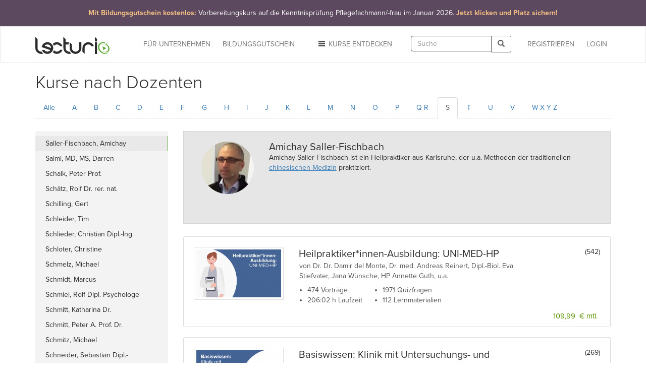

--- FILE ---
content_type: text/html; charset=utf-8
request_url: https://www.lecturio.de/dozenten/amichay-saller-fischbach
body_size: 13893
content:
<!DOCTYPE html>
<html lang="de">
<head>

    <script type="text/javascript" src="//code.jquery.com/jquery-1.11.3.min.js"></script>
        <!-- SA cookie-pro-snippet start -->
<!-- OneTrust Cookies Consent Notice start -->
<script type="text/javascript" src="https://cookie-cdn.cookiepro.com/consent/6c7b6c3c-e319-4e8d-b52e-cceb5fd7d298/OtAutoBlock.js"></script>
<script src="https://cookie-cdn.cookiepro.com/scripttemplates/otSDKStub.js" data-document-language="true" type="text/javascript" charset="UTF-8" data-domain-script="6c7b6c3c-e319-4e8d-b52e-cceb5fd7d298"></script>
<script type="text/javascript">
function OptanonWrapper() { }
</script>
<!-- OneTrust Cookies Consent Notice end -->
<!-- SA cookie-pro-snippet end -->

<link rel="stylesheet" href="https://use.typekit.net/rtt6uut.css">
<!--[if lte IE 9]>
<script type="text/javascript" src="/themes/main/javascripts/addAtobFunction.js"></script><![endif]-->
<script type="text/javascript">

/* <![CDATA[ */
var globalVars = {
    isAuth: false,
    loginLink: "/anmelden.html",
    isLecturioInstitutionContext: Boolean(1)
};
  
var ApiUrls = {
    accessibleContent: atob('L2FwaS9kZS9sYXRlc3QvaHRtbDUvb3ZlcnZpZXcvYWNjZXNzaWJsZS5qc29uP3VzZXJfbGVhcm5fcHJvZ3Jlc3M9MQ=='),
    coursesInPA: atob('L2FwaS9kZS9sYXRlc3QvaHRtbDUvcGVyc29uYWwtYXJlYS9jb3Vyc2VzL3RyeS5qc29u'),
    courseRelation: atob('L2FwaS9kZS9sYXRlc3QvaHRtbDUvY291cnNlL19fUkVQTEFDRV9DT1VSU0VfSURfXy9yZWxhdGlvbi5qc29u'),
    courseContent: atob('L2FwaS9kZS9sYXRlc3QvaHRtbDUvY291cnNlL2NvbnRlbnQvX19SRVBMQUNFX0NPVVJTRV9OT1JNQUxJWkVEX1RJVExFX18uanNvbj91c2VyX2xlYXJuX3Byb2dyZXNzPTE='),
    courseLastPosition: atob('L2FwaS9kZS9sYXRlc3QvaHRtbDUvY291cnNlL19fUkVQTEFDRV9DT1VSU0VfSURfXy9sYXN0LXBvc2l0aW9uLmpzb24='),
    courseStartPosition: atob('L2FwaS9kZS9sYXRlc3QvaHRtbDUvY291cnNlL19fUkVQTEFDRV9DT1VSU0VfSURfXy9zdGFydC1wb3NpdGlvbi5qc29u')
};

var ApiUrlParamPlaceholders = {
    courseId : '__REPLACE_COURSE_ID__',
    courseNormalizedTitle: '__REPLACE_COURSE_NORMALIZED_TITLE__'
};

var WebUrls = {
    resumeUrl: atob('L19fU1VCUE9SVEFMX05PUk1BTElaRURfVElUTEVfXy9fX0xFQ1RVUkVfTk9STUFMSVpFRF9USVRMRV9fLnZvcnRyYWc/dXJsX3BhcmFtcz1fX1VSTF9QQVJBTVNfXyMvX19USU1FX18='),
    lectureCourseCombinationResumeUrl: atob('L2VsZWFybmluZy9fX0xFQ1RVUkVfQ09VUlNFX0NPTUJJTkFUSU9OX18vX19MRUNUVVJFX05PUk1BTElaRURfVElUTEVfXy52b3J0cmFnP3VybF9wYXJhbXM9X19VUkxfUEFSQU1TX18jL19fVElNRV9f'),
    lectureAutostartUrl: atob('L19fU1VCUE9SVEFMX05PUk1BTElaRURfVElUTEVfXy9fX0xFQ1RVUkVfTk9STUFMSVpFRF9USVRMRV9fLnZvcnRyYWc='),
    certificateUrl: atob('L2RlL3VzZXIvZG93bmxvYWQvY291cnNlLWNlcnRpZmljYXRlL19fUkVQTEFDRV9DT1VSU0VfTk9STUFMSVpFRF9USVRMRV9f'),
    addCourseReview: atob('L2RlL2lucHV0L2FkZC1uZXctY291cnNlLXJldmlldy9fX1BST0RVQ1RfSURfXy9fX1BST0RVQ1RfUkFUSU5HX18='),
    previewCourseReview: atob('L2RlL2lucHV0L2NvdXJzZS1yZXZpZXcvX19QUk9EVUNUX0lEX18='),
    reviewCourseForm: atob('L2RlL3Jldmlldy9jb3Vyc2UtZm9ybS9fX1BST0RVQ1RfSURfXw==')
};

var WebUrlParamPlaceholders = {
    subportalNormalizedTitle: '__SUBPORTAL_NORMALIZED_TITLE__',
    lectureCourseCombination: '__LECTURE_COURSE_COMBINATION__',
    lectureNormalizedTitle: '__LECTURE_NORMALIZED_TITLE__',
    urlParameters: '?url_params=__URL_PARAMS__',
    time: '__TIME__',
    productId: '__PRODUCT_ID__',
    productRating: '__PRODUCT_RATING__'
};

var LectureData = {};

var jsMessages = {};

    var partner_code = '';

  var type_of_visitor = 'new';

  var playerEndLectureAB = false;
/* ]]> */
</script>

    

    <!-- Google Tag Manager -->
<script type="text/javascript">
    var dataLayer = window.dataLayer || [];
    dataLayer.push(...[])
    dataLayer.push(...[]);
    window.addEventListener("user.data.fetched", function(event) {
      var user = event.detail;
      var userData = {
        "UserID": 0,
        "IsCustomer": 0,
      };

      if (user.state != "v") {
        userData = {
          "UserState": user.user.access_level,
          "UserID": user.user.id,
          "IsCustomer": Number((user.user.access_level == 'premium_active' || user.user.access_level == 'premium_expired')),
        };

        if (user.user.countryCode != "") {
          userData.CountryCode = user.user.countryCode;
        }
      }
      dataLayer.push(userData);
    });
</script>

<script>(function(w,d,s,l,i){w[l]=w[l]||[];w[l].push({'gtm.start':
new Date().getTime(),event:'gtm.js'});var f=d.getElementsByTagName(s)[0],
j=d.createElement(s),dl=l!='dataLayer'?'&l='+l:'';j.async=true;j.src=
'//www.googletagmanager.com/gtm.js?id='+i+dl;f.parentNode.insertBefore(j,f);
})(window,document,'script','dataLayer','GTM-KCM2KR');</script>
<!-- End Google Tag Manager -->


    <meta http-equiv="Content-Type" content="text/html; charset=utf-8" />
    <meta name="description" content="Lernen Sie mit den Video-Kursen von Amichay Saller-Fischbach. Nutzen Sie die Kurse bei Lecturio, um jederzeit flexibel zu lernen." />
<meta name="robots" content="index, follow" />
    <meta name="verify-v1" content="g/mF6/XIgpfOhTKgaOI6/3x5u8PfXjn5H/O5wio76LU="/>
    <!--[if IE]>
    <meta http-equiv="X-UA-Compatible" content="IE=edge"><![endif]-->
    <meta name="viewport" content="width=device-width, initial-scale=1">

    <title>Video-Kurse von Amichay Saller-Fischbach</title>

    
<link rel="stylesheet" type="text/css" media="screen" href="https://assets-cdn2.lecturio.de/main/cache/fda4526b4afa1b9c8be8f6fc6cfbdc0e.css_gz" />
<!--[if lte IE 8]><link rel="stylesheet" type="text/css" media="screen" href="/themes/main/stylesheets/unsupported_ie.css" /><![endif]-->
<script src="https://assets-cdn2.lecturio.de/js/cache/ecca3cec63e98e7ebd5a8f1807ed0577.js_gz"></script>
<!--[if lt IE 9]><script src="https://oss.maxcdn.com/html5shiv/3.7.2/html5shiv.min.js"></script><![endif]-->
<!--[if lt IE 9]><script src="https://oss.maxcdn.com/respond/1.4.2/respond.min.js"></script><![endif]-->
<link rel="canonical" href="https://www.lecturio.de/dozenten/amichay-saller-fischbach" />
<link rel="icon" href="https://assets-cdn2.lecturio.de/main/images/favicon.ico" type="image/x-icon"/>
<link rel="shortcut icon" href="https://assets-cdn2.lecturio.de/main/images/favicon.ico"/>
    <script type="text/javascript">
    /* <![CDATA[ */

    function trackTiming(category, action, time, opt_label) {
                    dataLayer.push({'event': '_trackTiming', 'eventCategory': category, 'eventAction': action , 'eventLabel': opt_label, 'eventValue': time});
                        }

    function trackEvent(category, action, optLabel, optValue) {
                    dataLayer.push({'event': '_trackEvent', 'eventCategory': category, 'eventAction': action, 'eventLabel': optLabel, 'eventValue': optValue});
                    
    }
    /* ]]> */
</script>            <script type="text/javascript">
  <!--
  (function ($) {
    $(document).ready(function () {
        var service_article_content = '';
            
        
        
        
          service_article_url = 'https://www.lecturio.de/de/service-article/de_azav_kurs_pflegefachmann_januar2026';
          widget_name = '19KW48_COM_DealWeek';
          tracking_url = 'https://www.lecturio.de/de/service-article-closed/629';
          banner_type = '1';
          service_article_content = "<!-- SA de_azav_kurs_pflegefachmann_januar2026 start --> <!-- REQUIRED: Custom CSS für CI-Farben und Responsive Design (Pure CSS) -->  <style>      /* Generelle Stile für das Banner-Element (NAV/A) */      .ci-banner {          /* Hintergrundfarbe: #5C495F (Dunkles Violett/Grau) */          background-color: #5C495F;          /* Sicherstellen, dass der Banner die volle Breite einnimmt */          width: 100%;          /* Textausrichtung */          text-align: center;          /* Link als Block-Element, um den gesamten Bereich klickbar zu machen */          display: block;          /* Standard-Textfarbe (Weiß) - dient als Fallback */          color: #ffffff;          /* Übergänge für den Hover-Effekt */          transition: background-color 0.3s ease-in-out;          /* Hoher z-index, um über anderen Elementen zu liegen */          z-index: 1000;          /* Link-Unterstreichung komplett entfernen */          text-decoration: none;          /* Standard-Padding und Schriftgröße (für kleine Bildschirme) */          padding: 1rem; /* p-4 */          font-size: 1.125rem; /* text-lg */          line-height: 1.6;          box-shadow: 0 20px 25px -5px rgba(0, 0, 0, 0.1), 0 10px 10px -5px rgba(0, 0, 0, 0.04); /* shadow-xl */          cursor: pointer;      }        /* Hover-Effekt für das Banner */      .ci-banner:hover {          /* Hover-Farbe: #6C596F (Etwas heller) */          background-color: #6C596F;          /* Auch hier die Unterstreichung explizit entfernen (Link-Zustand) */          text-decoration: none;      }        /* Akzent-Text (Orange/Beige) */      .ci-banner-accent {          /* Akzentfarbe: #F2BE84 */          color: #F2BE84;          font-weight: bold;      }            /* NEU: Normale Textfarbe explizit auf Weiß setzen, um die blaue Linkfarbe zu überschreiben */      .ci-banner-normal {          color: #ffffff;      }        /* Responsive Anpassungen (Media Queries) */      /* SM: min-width: 640px */      @media (min-width: 640px) {          .ci-banner {              font-size: 1.25rem; /* sm:text-xl */          }      }      /* MD: min-width: 768px */      @media (min-width: 768px) {          .ci-banner {              padding: 1.5rem; /* md:p-6 */              font-size: 1.5rem; /* md:text-2xl */          }      }      /* LG: min-width: 1024px */      @media (min-width: 1024px) {          .ci-banner {              font-size: 1.875rem; /* lg:text-3xl */          }      }  </style>    <!-- DER BANNER-CODE SELBST: BITTE DIESEN BLOCK IN DEN BODY IHRER WEBSEITE GANZ OBEN EINFÜGEN -->  <!-- WICHTIG: Die Klasse \'ci-banner\' wird direkt im Link (a-Tag) verwendet, um den gesamten Bereich klickbar zu machen -->  <nav class=\"w-full\">      <a           href=\"https://www.lecturio.de/weiterbildung-mit-bildungsgutschein/azav-kurs/vorbereitungskurs-auf-die-kenntnisprufung-pflegefachmann-pflegefachfrau/\"           target=\"_blank\"           rel=\"noopener noreferrer\"          class=\"ci-banner\"      >          <div style=\"display: flex; flex-direction: column; align-items: center; justify-content: center;\">              <p style=\"margin: 0;\">                  <!-- Erster Akzent-Teil -->                  <span class=\"ci-banner-accent\">                      Mit Bildungsgutschein kostenlos:                   </span>                                    <!-- Normaler Teil (HAT NEUE KLASSE) -->                  <span class=\"ci-banner-normal\">                      Vorbereitungskurs auf die Kenntnisprüfung Pflegefachmann/-frau im Januar 2026.                   </span>                                    <!-- Letzter Akzent-Teil -->                  <span class=\"ci-banner-accent\">                      Jetzt klicken und Platz sichern!                  </span>              </p>          </div>      </a>  </nav> <!-- SA de_azav_kurs_pflegefachmann_januar2026 end -->";

              
        if (typeof service_article_url !== 'undefined') {
            var userTargetingWrapperHeight = 0;
            switch(banner_type) {
                case '1':
                                    $(document.body).prepend(service_article_content);
                                    $(".top_most_navbar .close, .top_most_navbar .close_top_banner").click(function() {
                        $.get(tracking_url);
                        $('.top_most_navbar').addClass('off');
                                            });
                    break;
                default :
                    $.fancybox({
                        href: service_article_url,
                        padding: 1,
                        topRatio: 1,
                        leftRatio: 0,
                        type : 'ajax',
                        helpers: {
                            overlay : null
                        },
                        afterClose: function() {
                            $.get(tracking_url);
                        },
                        keys: {
                            close: null
                        }
                    });
            }
        }
    });
  })(jQuery);
  //-->
  </script>

<link rel="apple-touch-icon" sizes="120x120" href="/images/mobile/h/apple-touch-icon.png" />
<link rel="apple-touch-icon" sizes="114x114" href="/images/mobile/h/apple-touch-icon.png" />
<link rel="apple-touch-icon" sizes="72x72" href="/images/mobile/m/apple-touch-icon.png" />
<link rel="apple-touch-icon" href="/images/mobile/l/apple-touch-icon.png" />

    <meta name="DC.creator" content="Amichay Saller-Fischbach" /><meta name="DC.publisher" content="Lecturio" />        <!--[if lt IE 9]>
    <link href="https://assets-cdn2.lecturio.de/main/respond-proxy.html" id="respond-proxy"
          rel="respond-proxy"/>
    <link href="/js/respond-proxy/respond.proxy.gif" id="respond-redirect" rel="respond-redirect"/>
    <script src="/js/respond-proxy/respond.proxy.js"></script>
    <![endif]-->
</head>

<body>
        <!-- Google Tag Manager (noscript) -->
    <noscript><iframe src="//www.googletagmanager.com/ns.html?id=GTM-KCM2KR"
                      height="0" width="0" style="display:none;visibility:hidden"></iframe></noscript>
    <!-- End Google Tag Manager (noscript) -->
    <div id="fb-root"></div>

    <!-- Modal -->
    <div class="modal fade" id="fbModal" tabindex="-1" role="dialog" aria-labelledby="fbModalLabel">
        <div class="modal-dialog" role="document">
            <div class="modal-content">
                <div class="modal-header">
                    <button type="button" class="close" data-dismiss="modal" aria-label="Close"><span aria-hidden="true">&times;</span></button>
                    <h3 class="modal-title text-left" id="fbModalLabel">Leider ist es nicht möglich sich ohne E-Mail-Adresse bei Lecturio anzumelden.</h3>
                </div>
                <div class="modal-body text-left">
                    Wie in unseren Nutzungsbedingungen festgeschrieben, ist es nicht möglich einen Lecturio Account ohne E-Mail-Adresse zu erstellen, da wir verpflichtend sind mit Ihnen zu kommunizieren zu können – beispielsweise bezüglich Änderungen unserer Nutzungsbedingungen oder für den Versand von Rechnungen.                </div>
                <div class="modal-footer">
                    <button type="button" class="btn btn-default" data-dismiss="modal">Verstanden</button>
                </div>
            </div>
        </div>
    </div>

<script type="text/javascript">
  /**
   *
   */
  function facebookConnect(registrationSource, chainedAddress, additionalUrlParams, reloadParent)
  {
    if (typeof coverPage === "function") {
      coverPage();
    }

    // additional url parameters
    var urlParams = [];

    // handle registration source
    if ((typeof registrationSource == "string") && registrationSource != "")
    {
      urlParams.push("rs=" + registrationSource);
    }

    // handle chained address
    if ((typeof chainedAddress == "string") && (chainedAddress != ""))
    {
      var address = chainedAddress;
      try
      {
        var jPlayer = $("#LecturioPlayer", window.parent.document);

        // handle player possition
        if ((jPlayer.length == 1) && (jPlayer[0].getPlayheadTime() > 0))
        {
          address += "#/" + jPlayer[0].getPlayheadTime();
        }
      }
      catch(e)
      {
      }

      urlParams.push("ca=" + encodeURIComponent(address));
    }

    // handle additional url parameters
    if (typeof additionalUrlParams == "string")
    {
      urlParams.push(additionalUrlParams);
    }

    var requiredScope = 'email';

    function enableFBButton() {
      if (typeof uncoverPage === "function") {
        uncoverPage();
      }
      $(".btn-facebook-com").removeAttr("disabled");
    }

    function validateFBPermissions(grantedScope) {
      function trimValues(arr) {
        return arr.map(function (scope) { return scope.trim(); });
      }

      var required = trimValues(requiredScope.split(','));
      var granted = trimValues(grantedScope.split(','));

      var missing = required.filter(function (scope) {
        return granted.indexOf(scope) < 0;
      });

      return missing.length === 0;
    }

    // handle facebook login
    FB.login(
      function (response)
      {
        if (response.authResponse) {
          if (!validateFBPermissions(response.authResponse.grantedScopes)) {
            enableFBButton();

            $('#fbModal').modal('show');

            return;
          }

            // forward facebook parameters
            for (key in response.authResponse) {
                urlParams.push(key + "=" + response.authResponse[key]);
            }

          var url = "https://www.lecturio.de/de/facebook/connect?" + urlParams.join("&");

          if ((typeof reloadParent == "boolean") && (reloadParent == true)) {
            window.parent.location = url;
          } else {
            window.location = url;
          }
        } else {
          enableFBButton();
        }
      },
        {
          scope: requiredScope,
          return_scopes: true,
          auth_type: 'rerequest'
        }
    );
  }

  window.fbAsyncInit = function () {
    FB.init({
      appId      : 236426506463915,
      channelUrl : '//www.lecturio.de/static/fb/channel.html',
      "cookie"   : true, // enable cookies to allow the server to access the session
      status     : true,
      xfbml      : true,  // parse XFBML,
      version    : "v13.0"
    });
  };

  // Load the SDK Asynchronously
  (function(d){
     var js, id = 'facebook-jssdk', ref = d.getElementsByTagName('script')[0];
     if (d.getElementById(id)) {return;}
     js = d.createElement('script'); js.id = id; js.async = true;
     js.src = "//connect.facebook.com/" + "de_DE" + "/sdk.js";
     ref.parentNode.insertBefore(js, ref);
   }(document));
</script>


    <script type="text/javascript">
        function disableIeMessage() {
            $.ajax({
                url: "/disable/ie/messages",
                type: "POST",
                dataType: "html"
            });
        }
    </script>
    <!--[if lte IE 8]>
    <div class="alert alert-warning alert-dismissible" role="alert">
        <button type="button" class="close" data-dismiss="alert" onclick="disableIeMessage()">
            <span aria-hidden="true">&times;</span><span class="sr-only">Close</span>
        </button>
        Ihr Browser ist veraltet und wird nicht mehr unterstützt. Bitte <a href="http://www.microsoft.com/germany/windows/internet-explorer/">aktualisieren</a> Sie Ihn oder wechseln Sie zu einem modernen Browser.
    </div>
    <![endif]-->
<!-- navbar: begin -->

<nav class="navbar navbar-default">
    <div class="container">
        <div class="row">
            <div class="col-sm-12">
                                    <!-- Brand and toggle get grouped for better mobile display -->
<div class="navbar-header">
    <button type="button" class="navbar-toggle" data-toggle="collapse"
            data-target="#bs-example-navbar-collapse-1">
        <span class="sr-only">Toggle navigation</span>
        <span class="icon-bar"></span>
        <span class="icon-bar"></span>
        <span class="icon-bar"></span>
    </button>
                    <button type="button" class="navbar-toggle navbar-search" data-toggle="collapse"
                data-target=".container-search-sm" aria-label="Toggle search">
            <span class="sr-only">Toggle search</span>
            <span class="glyphicon glyphicon-search"></span>
        </button>
        <div id="header_logo">
        <a title="Online lernen mit Lecturio - einfach, online, überall" href="/"><img alt="Home" width="148" height="52" src="https://assets-cdn2.lecturio.de/main/images/svg/bg-header-logo-green_20171017.svg" /></a>    </div>
</div>
<!-- Collect the nav links, forms, and other content for toggling -->
<div
    class="collapse navbar-collapse "
    id="bs-example-navbar-collapse-1">
                    <ul class="nav navbar-nav navbar-right">
            <li>
                <a href="/anmelden.html?rsk=collection_eauthor&rskData%5Bplatform%5D=shop&rskData%5Bsp_nt%5D=elearning"
                   class="navbar-button login login-link">
                    Login                </a>
            </li>
        </ul>
        <ul class="nav navbar-nav navbar-right">
            <li>
                <a href="/de/auth/regflow?rsk=collection_eauthor&rskData%5Bplatform%5D=shop&rskData%5Bsp_nt%5D=elearning&ca=https%3A%2F%2Fwww.lecturio.de%2Fdozenten%2Famichay-saller-fischbach"
                   class="navbar-button register register-link">
                    REGISTRIEREN                </a>
            </li>
        </ul>
    
            <div class="visible-lg visible-md navbar-right">
            <form id="header_search_global" class="navbar-form hidden-md"
      role="search" action="/suche" method="get">
    <div class="input-group">
        <input id="header_lecturio_search" name="q" type="text" class="form-control" maxlength="500" placeholder="Suche">
        <span class="input-group-btn">
            <button class="btn btn-default" type="submit" aria-label="Search">
                <span class="glyphicon glyphicon-search"></span>
            </button>
        </span>
    </div>
</form>
        </div>
        <div class="visible-md">
            <button type="button" class="navbar-toggle navbar-search small-xs" data-toggle="collapse"
                    data-target=".container-search-sm" aria-label="Toggle search">
                <span class="sr-only">Toggle search</span>
                <span class="glyphicon glyphicon-search"></span>
            </button>
        </div>
    
            <ul class="nav navbar-nav navbar-right">
            <li class="dropdown">
                <a href="#" id="discover-courses-menu" class="dropdown-toggle navbar-button staple-icon"
                   data-toggle="dropdown">
                    <span class="hidden-sm hidden-md">Kurse entdecken</span>
                    <span class="hidden-xs hidden-lg">Entdecken</span>
                </a>
                <div class="dropdown-menu all-courses">
  <div class="container-fluid">
    <div class="row">
      <ul class="dropdown-menu col-xs-12 col-sm-6">
        <li class="highlight"><a href="/special/bestseller">Bestseller</a></li>
        <li class="highlight"><a href="/special/flatrates">Flatrates</a></li>
        <li class="highlight"><a href="/special/zertifizierungskurse">Zertifizierungskurse</a></li>
        <li class="highlight"><a href="/special/neu">NEU</a></li>
      </ul>
      <ul class="dropdown-menu col-xs-12 col-sm-6">
        <li><a href="/jura">Jura</a></li>
        <li><a href="/medizin">Medizin</a></li>
        <li><a href="/wirtschaft">Wirtschafts­wissenschaften</a></li>
        <li><a href="/rechnungswesen">Rechnungs­wesen & Steuern</a></li>
        <li><a href="/software">Software & Programmieren</a></li>
        <li><a href="/karriere">Berufliche Weiterbildung</a></li>
        <li><a href="/persoenlichkeitsentwicklung">Persönlichkeits­entwicklung</a></li>
        <li><a href="/kurse-auf-englisch">Kurse auf Englisch</a></li>
        <li><a href="/freizeit">Freizeit & Gesundheit</a></li>
        <li><a href="/sprachen">Sprachen</a></li>
          <li>
              <a href="/weiterbildung-mit-bildungsgutschein">
                  Online-Weiterbildung mit Bildungsgutschein
              </a>
          </li>
      </ul>
    </div>
    <div class="divider"></div>
    <div class="row">
        <div class="all-courses-bottom col-xs-12 col-sm-6">
            <span>
                <a class="small text-muted" href="/institutionen">Kurse nach Institutionen</a>            </span>
        </div>
        <div class="all-courses-bottom col-xs-12 col-sm-6">
            <span>
                <a class="small text-muted" href="/dozenten">Kurse nach Dozenten</a>            </span>
        </div>
    </div>
  </div>
</div>            </li>
        </ul>
            <ul class="nav navbar-nav navbar-right business-menu-xs">
            <li>
            <a href="/unternehmen" id="business-page-menu"
               class="navbar-button" target="_blank" >
                <span class="hidden-sm hidden-md">Für Unternehmen</span>
                <span class="hidden-xs hidden-lg">Unternehmen</span>
            </a>
        </li>
                    <li>
                <a href="/weiterbildung-mit-bildungsgutschein" id="business-page-menu"
                   class="navbar-button" target="_blank" >
                    <span class="hidden-sm hidden-md">Bildungsgutschein</span>
                    <span class="hidden-xs hidden-lg">Bildungsgutschein</span>
                </a>
            </li>
            </ul></div>
<!-- /.navbar-collapse -->                            </div>
        </div>
    </div>
</nav>
<div class="container-fluid container-search-sm collapse hidden-lg">
    <div class="container">
        <div class="row">
            <div class="col-lg-12">
                                    <form id="header_search_global_sm" class="form-search-sm hidden-lg"
      role="search" action="/suche" method="get">
    <div class="input-group">
        <input id="header_lecturio_search_sm" name="q" type="text" class="form-control" maxlength="500" placeholder="Suche">
        <span class="input-group-btn">
            <button class="btn btn-default" type="submit" aria-label="Search">
                <span class="glyphicon glyphicon-search"></span>
            </button>
        </span>
    </div>
</form>
                            </div>
        </div>
    </div>
</div>

    <script type="text/javascript">
        $(document).ready(function () {
            SearchAutocomplete.addNode("header_lecturio_search");
            SearchAutocomplete.addNode("header_lecturio_search_sm");
            $("#header_lecturio_search, #header_lecturio_search_sm").on("autocompleteselect", function (event, ui) {
                $(this).val(ui.item.value);
                $(this).closest("form").submit();
            });

            setSearchButtonState($('#header_search_global button'), true);
            setSearchButtonState($('#header_lecturio_search_sm button'), true);
            searchInputInitEvents($('#header_lecturio_search'), $('#header_search_global button'));
            searchInputInitEvents($('#header_lecturio_search_sm'), $('#header_search_global_sm button'));
        });
    </script>
<!-- navbar: end -->

<!-- user breadcrumbs start -->
<!-- user breadcrumbs end -->

<!-- user flash messages start -->
<script>
    $(document).ready(function () {
        $("body").on("trial-courses-added", function (event, showRegwallAlert) {
            var alertRegWallContainer = $("div.alert-regwall");
            if (showRegwallAlert) {
                alertRegWallContainer.hide();
                $("div.container.user-flash-messages").removeClass("hidden");
                alertRegWallContainer.delay( 2000 ).slideDown( 300 );
            }

            $(".navbar-button.register")
                .removeAttr("data-toggle")
                .removeAttr("data-dismiss")
                .removeAttr("data-target")
                .html("Meine Kurse")
                .attr("href", "/de/tmp-personal-area")
                .off("click");

            $("body").off("trial-courses-added");
        });

        $.ajax({
            url: ApiUrls.accessibleContent,
            type: "POST",
            dataType: "json",
            success: function(data) {
                if (!$.isEmptyObject(data.courses)) {
                    var showRegwallAlert = false;
                    $.each(data.courses, function (index, course) {
                        var courseProgress = course.learnProgress;
                        if (
                            (courseProgress.value > 0) ||
                            (courseProgress.answeredQuestions > 0)
                        ) {
                            showRegwallAlert = true;

                            return false;
                        }
                    });
                    $("body").trigger("trial-courses-added", [showRegwallAlert]);
                }
            }
        });
    });
</script>
    <div class="container user-flash-messages hidden">
<script>
    $(document).ready(function () {
        var flashMessagesPlaceholder = $("#flash-messages-placeholder");
        var flashMessagesContainer = $("div.container.user-flash-messages");

        if (flashMessagesPlaceholder.length === 1) {
            flashMessagesPlaceholder.replaceWith(flashMessagesContainer);
        } else if ($(".above-the-fold").length === 1) {
            flashMessagesContainer.detach().prependTo(".above-the-fold");
        }

        $('.user-flash-messages .alert:not(.alert-regwall)').on('closed.bs.alert', function (event) {
            $(event.currentTarget).remove();
        });
    });
</script>
        <div class="alert alert-info alert-regwall" role="alert">
            <span style="line-height: 33px;">
                Erstellen Sie jetzt ein Profil, um Ihre Inhalte und Ihren Fortschritt zu behalten und weitere Funktionen freizuschalten.            </span>
            <span class="pull-right">
                <a href="/de/auth/regflow?rsk=collection_eauthor&rskData%5Bplatform%5D=shop&rskData%5Bsp_nt%5D=elearning&ca=https%3A%2F%2Fwww.lecturio.de%2Fdozenten%2Famichay-saller-fischbach" class="btn btn-default register-link">
                    Profil erstellen                </a>
            </span>
            <span class="clearfix"></span>
        </div>
<script>
    var dataLayer = dataLayer || [];

    $(document).ready(function () {
        $('.user-flash-messages .alert-regwall a.register-link').on('click', function () {
            dataLayer.push({
                "event": "trigger",
                "eventCategory": "FTTB",
                "eventAction": "user_clicked_cta_in_regalert",
                "eventLabel": "https://www.lecturio.de/dozenten/amichay-saller-fischbach",
                "eventValue": "1"
            });
        });
    });
</script>
    </div>
<!-- user flash messages end -->

<!-- content: begin -->
<div class="container">
    <div class="row">
        <div class="col-lg-12">
            <div class="h1">Kurse nach Dozenten</div>
        </div>
        <div class="col-lg-12">
            <div class="grid_12">
  <ul class="nav nav-tabs institution-lecturer-tabs">
            <li class="">
              <a href="/dozenten/show/alle">Alle</a>
          </li>
            <li class="">
              <a href="/dozenten/show/a">A</a>
          </li>
            <li class="">
              <a href="/dozenten/show/b">B</a>
          </li>
            <li class="">
              <a href="/dozenten/show/c">C</a>
          </li>
            <li class="">
              <a href="/dozenten/show/d">D</a>
          </li>
            <li class="">
              <a href="/dozenten/show/e">E</a>
          </li>
            <li class="">
              <a href="/dozenten/show/f">F</a>
          </li>
            <li class="">
              <a href="/dozenten/show/g">G</a>
          </li>
            <li class="">
              <a href="/dozenten/show/h">H</a>
          </li>
            <li class="">
              <a href="/dozenten/show/i">I</a>
          </li>
            <li class="">
              <a href="/dozenten/show/j">J</a>
          </li>
            <li class="">
              <a href="/dozenten/show/k">K</a>
          </li>
            <li class="">
              <a href="/dozenten/show/l">L</a>
          </li>
            <li class="">
              <a href="/dozenten/show/m">M</a>
          </li>
            <li class="">
              <a href="/dozenten/show/n">N</a>
          </li>
            <li class="">
              <a href="/dozenten/show/o">O</a>
          </li>
            <li class="">
              <a href="/dozenten/show/p">P</a>
          </li>
            <li class="">
              <a href="/dozenten/show/q-r">Q R</a>
          </li>
            <li class="active">
              <a href="/dozenten/show/s">S</a>
          </li>
            <li class="">
              <a href="/dozenten/show/t">T</a>
          </li>
            <li class="">
              <a href="/dozenten/show/u">U</a>
          </li>
            <li class="">
              <a href="/dozenten/show/v">V</a>
          </li>
            <li class="">
              <a href="/dozenten/show/w-x-y-z">W X Y Z</a>
          </li>
      </ul>
</div>
        </div>
        <div class="col-xs-12 col-sm-4 col-md-4 col-lg-3 nocontent">
            <ul class="pages_list left_menu subnavigation-contents list-unstyled">
      <li class="active"><a href="/dozenten/amichay-saller-fischbach" class="item item-link active">Saller-Fischbach, Amichay </a></li>
      <li class=""><a href="/dozenten/darren-salmi" class="item item-link ">Salmi, MD, MS, Darren </a></li>
      <li class=""><a href="/dozenten/prof-peter-schalk" class="item item-link ">Schalk, Peter Prof.</a></li>
      <li class=""><a href="/dozenten/dr-rer-nat-rolf-schaetz1" class="item item-link ">Schätz, Rolf Dr. rer. nat.</a></li>
      <li class=""><a href="/dozenten/gert-schilling" class="item item-link ">Schilling, Gert </a></li>
      <li class=""><a href="/dozenten/tim-schleider" class="item item-link ">Schleider, Tim </a></li>
      <li class=""><a href="/dozenten/christian-schlieder" class="item item-link ">Schlieder, Christian Dipl.-Ing.</a></li>
      <li class=""><a href="/dozenten/christine-schloter" class="item item-link ">Schloter, Christine </a></li>
      <li class=""><a href="/dozenten/michael-schmelz" class="item item-link ">Schmelz, Michael </a></li>
      <li class=""><a href="/dozenten/marcus-schmidt-1" class="item item-link ">Schmidt, Marcus </a></li>
      <li class=""><a href="/dozenten/dipl-psychologe-rolf-schmiel" class="item item-link ">Schmiel, Rolf Dipl. Psychologe</a></li>
      <li class=""><a href="/dozenten/dr-katharina-schmitt" class="item item-link ">Schmitt, Katharina Dr.</a></li>
      <li class=""><a href="/dozenten/prof-dr-peter-a-schmitt" class="item item-link ">Schmitt, Peter A. Prof. Dr.</a></li>
      <li class=""><a href="/dozenten/michael-schmitz-1" class="item item-link ">Schmitz, Michael </a></li>
      <li class=""><a href="/dozenten/sebastian-schneider-5" class="item item-link ">Schneider, Sebastian Dipl.-Wirtschafts.-Ing(FH), M.Sc.</a></li>
      <li class=""><a href="/dozenten/prof-dr-uwe-schneidewind" class="item item-link ">Schneidewind, Uwe Prof. Dr.</a></li>
      <li class=""><a href="/dozenten/prof-dr-monika-schnitzer" class="item item-link ">Schnitzer, Monika Prof. Dr.</a></li>
      <li class=""><a href="/dozenten/prof-dr-med-habil-markus-schofer" class="item item-link ">Schofer, Markus Prof. Dr. med. habil.</a></li>
      <li class=""><a href="/dozenten/steuerberaterin-und-diplom-kauffrau-margit-scholl" class="item item-link ">Scholl, Margit Steuerberaterin und Diplom Kauffrau</a></li>
      <li class=""><a href="/dozenten/hanna-scholta" class="item item-link ">Scholta, Hanna </a></li>
      <li class=""><a href="/dozenten/carmen-schoen-" class="item item-link ">Schön , Carmen  </a></li>
      <li class=""><a href="/dozenten/alexander-schreiner" class="item item-link ">Schreiner, Alexander </a></li>
      <li class=""><a href="/dozenten/julia-schr%C3%B6der" class="item item-link ">Schröder, Julia </a></li>
      <li class=""><a href="/dozenten/ute-schroeder1" class="item item-link ">Schröder, Ute </a></li>
      <li class=""><a href="/dozenten/manuela-schroller" class="item item-link ">Schroller, Manuela </a></li>
      <li class=""><a href="/dozenten/gisa-schuh" class="item item-link ">Schuh, Gisa </a></li>
      <li class=""><a href="/dozenten/dr-med-sebastian-schulz-stuebner" class="item item-link ">Schulz-Stübner, Sebastian Dr. med.</a></li>
      <li class=""><a href="/dozenten/prof-dr-johannes-schulze" class="item item-link ">Schulze, Johannes Prof. Dr.</a></li>
      <li class=""><a href="/dozenten/dr-thomas-schulze" class="item item-link ">Schulze, Thomas Dr.</a></li>
      <li class=""><a href="/dozenten/juergen-schulze-seeger" class="item item-link ">Schulze-Seeger, Jürgen </a></li>
      <li class=""><a href="/dozenten/helmut-schuster-1" class="item item-link ">Schuster, Helmut </a></li>
      <li class=""><a href="/dozenten/prof-dr-manfred-schwaiger" class="item item-link ">Schwaiger, Manfred Prof. Dr.</a></li>
      <li class=""><a href="/dozenten/dr-matthias-schwarzkopf" class="item item-link ">Schwarzkopf, Matthias Dr.</a></li>
      <li class=""><a href="/dozenten/karl-ludwig-schweisfurth" class="item item-link ">Schweisfurth, Karl Ludwig </a></li>
      <li class=""><a href="/dozenten/bernhard-schwetzler1" class="item item-link ">Schwetzler, Bernhard Prof. Dr.</a></li>
      <li class=""><a href="/dozenten/neuer-nutzer-29282" class="item item-link ">Schymik, Jan </a></li>
      <li class=""><a href="/dozenten/sandra-seifert" class="item item-link ">Seifert, Sandra </a></li>
      <li class=""><a href="/dozenten/hedwig-seipel-1" class="item item-link ">Seipel, Hedwig </a></li>
      <li class=""><a href="/dozenten/ute-seydel" class="item item-link ">Seydel, Ute </a></li>
      <li class=""><a href="/dozenten/simon-sez-it" class="item item-link ">Sez IT, Simon </a></li>
      <li class=""><a href="/dozenten/dr-joseph-shafer" class="item item-link ">Shafer, Joseph Dr.</a></li>
      <li class=""><a href="/dozenten/cornelia-sieber" class="item item-link ">Sieber, Cornelia </a></li>
      <li class=""><a href="/dozenten/bjoern-sievers" class="item item-link ">Sievers, Björn </a></li>
      <li class=""><a href="/dozenten/michael-silberberger" class="item item-link ">Silberberger, Michael </a></li>
      <li class=""><a href="/dozenten/six-sigma-e-learning-institut" class="item item-link ">Six Sigma, E-learning Institut </a></li>
      <li class=""><a href="/dozenten/quentin-skinner" class="item item-link ">Skinner, Quentin Prof.</a></li>
      <li class=""><a href="/dozenten/lincoln-smith" class="item item-link ">Smith, Lincoln </a></li>
      <li class=""><a href="/dozenten/michael-smith" class="item item-link ">Smith, Michael </a></li>
      <li class=""><a href="/dozenten/ulf-sniegocki" class="item item-link ">Sniegocki, Ulf </a></li>
      <li class=""><a href="/dozenten/dr-david-spade" class="item item-link ">Spade, PhD, David </a></li>
      <li class=""><a href="/dozenten/gerald-spyra" class="item item-link ">Spyra, Gerald </a></li>
      <li class=""><a href="/dozenten/dipl-kfm--dipl-volksw-rolf-stahlberger" class="item item-link ">Stahlberger, Rolf Dipl.-Kfm. / Dipl.-Volksw.</a></li>
      <li class=""><a href="/dozenten/dr-ute-stephan" class="item item-link ">Stephan, Ute Dr.</a></li>
      <li class=""><a href="/dozenten/dipl-biol-eva-stiefvater" class="item item-link ">Stiefvater, Eva Dipl.-Biol.</a></li>
      <li class=""><a href="/dozenten/dr-arnd-stiel-" class="item item-link ">Stiel , Arnd Dr.</a></li>
      <li class=""><a href="/dozenten/hans-peter-stiemer" class="item item-link ">Stiemer, Hans-Peter Dipl.-Betriebsw. (BA)</a></li>
      <li class=""><a href="/dozenten/prof-dr-stephan-stubner" class="item item-link ">Stubner, Stephan Prof. Dr.</a></li>
      <li class=""><a href="/dozenten/dr-frank-stummer" class="item item-link ">Stummer, Frank  Dr.</a></li>
      <li class=""><a href="/dozenten/amy-sussman" class="item item-link ">Sussman, MD, Amy </a></li>
  </ul>        </div>
        <div class="col-xs-12 col-sm-8 col-md-8 col-lg-9">
            
<div itemtype="http://schema.org/Person" itemscope="">
    <div class="profile-tile">
        <div class="col-lg-2 col-md-3 col-sm-3">
                            <img alt=" Amichay Saller-Fischbach" class="img-responsive img-circle" itemprop="image" width="124" height="124" src="https://assets-cdn1.lecturio.de/profile/35170_1369925347_n.png" />                    </div>
        <div class="col-lg-10 col-md-9 col-sm-9">
            <h1 class="title" itemprop="name"> Amichay Saller-Fischbach</h1>
            <div id="description_visible_box">
                <div id="description_content_box" itemprop="description">
                    Amichay Saller-Fischbach ist ein Heilpraktiker aus Karlsruhe, der u.a. Methoden der traditionellen <a href="/lexikon/chinesische-medizin" title="">chinesischen Medizin</a> praktiziert.                </div>
            </div>
            <a href="#" id="show_more_link" >Weiterlesen</a>
            <a href="#" id="show_less_link" >Text verbergen</a>
        </div>
        <div class="clearfix"></div>
    </div>

    </div>
<script type="text/javascript">
    /* <![CDATA[ */
    var descriptionContentExpander;
    $(document).ready(function() {
        descriptionContentExpander = new ContentExpander("description_visible_box", "description_content_box", "show_more_link", "show_less_link");
    });
    /* ]]> */
</script>                                                <div class="horizontal_tile_box">
                        
<a class="text-decoration-none" href="/medizin/medizin-fuer-heilpraktikerinnen-und-therapeutinnen.kurs">
  <div class="horizontal-tile-item shadow item-link">
    <div class="top">
      <div class="img pull-left col-lg-3 col-md-3 col-sm-3 col-xs-3">
                  <img class="img-responsive img-thumbnail img-thumbnail-hover" alt="Heilpraktiker*innen-Ausbildung: UNI-MED-HP" src="https://assets-cdn1.lecturio.de/lecture_collection/image_medium/4370_1650530325.png" />              </div>
      <div class="data col-lg-7 col-md-6 col-sm-9 col-xs-9">
        <div class="title">Heilpraktiker*innen-Ausbildung: UNI-MED-HP</div>
        <div class="author">von Dr. Dr. Damir del Monte, Dr. med. Andreas Reinert, Dipl.-Biol. Eva Stiefvater, Jana Wünsche, HP Annette Guth, u.a.</div>
                <div class="info">
                      <div class="left pull-left">
              <ul>
                <li >
                  474 Vorträge                </li>
                <li >
                    206:02 h Laufzeit                </li>
              </ul>
            </div>
                    <div class="right pull-left">
            <ul>
              <li >
                1971 Quizfragen              </li>
              <li >
                112 Lernmaterialien              </li>
            </ul>
          </div>
        </div>
        <div class="clearfix"></div>
              </div>
      <div class="rating-container text-right col-md-3 col-lg-2 hidden-sm hidden-xs">
                      
<span class="icon-rating icon-rating-star text-orange"></span><span class="icon-rating icon-rating-star text-orange"></span><span class="icon-rating icon-rating-star text-orange"></span><span class="icon-rating icon-rating-star text-orange"></span><span class="icon-rating icon-rating-star-half text-orange"></span>
<span class="rating-number">(542)</span>
                </div>
      <div class="clearfix"></div>
      <div class="row rating-price-container">
                    <div class="price col-md-12 col-lg-12 text-right pull-right">
              109,99  € mtl.            </div>
                  <div class="rating-container hidden-lg hidden-md pull-right">
                          
<span class="icon-rating icon-rating-star text-orange"></span><span class="icon-rating icon-rating-star text-orange"></span><span class="icon-rating icon-rating-star text-orange"></span><span class="icon-rating icon-rating-star text-orange"></span><span class="icon-rating icon-rating-star-half text-orange"></span>
<span class="rating-number">(542)</span>
                      </div>
      </div>
      <div class="clr clearfix"></div>
    </div>
  </div>
</a>                    </div>
                                    <div class="horizontal_tile_box">
                        
<a class="text-decoration-none" href="/medizin/klinik-untersuchungs-injektionstechniken.kurs">
  <div class="horizontal-tile-item shadow item-link">
    <div class="top">
      <div class="img pull-left col-lg-3 col-md-3 col-sm-3 col-xs-3">
                  <img class="img-responsive img-thumbnail img-thumbnail-hover" alt="Basiswissen: Klinik mit Untersuchungs- und Injektionstechniken (UNI-MED-HP Teil 2)" src="https://assets-cdn1.lecturio.de/lecture_collection/image_medium/4428_1649148667.png" />              </div>
      <div class="data col-lg-7 col-md-6 col-sm-9 col-xs-9">
        <div class="title">Basiswissen: Klinik mit Untersuchungs- und Injektionstechniken (UNI-MED-HP Teil 2)</div>
        <div class="author">von Dr. Dr. Damir del Monte, Dipl.-Biol. Eva Stiefvater, Dr. med. Andreas Reinert, Jana Wünsche, HP Annette Guth, u.a.</div>
                <div class="info">
                      <div class="left pull-left">
              <ul>
                <li >
                  103 Vorträge                </li>
                <li >
                    95:49 h Laufzeit                </li>
              </ul>
            </div>
                    <div class="right pull-left">
            <ul>
              <li >
                1401 Quizfragen              </li>
              <li >
                61 Lernmaterialien              </li>
            </ul>
          </div>
        </div>
        <div class="clearfix"></div>
              </div>
      <div class="rating-container text-right col-md-3 col-lg-2 hidden-sm hidden-xs">
                      
<span class="icon-rating icon-rating-star text-orange"></span><span class="icon-rating icon-rating-star text-orange"></span><span class="icon-rating icon-rating-star text-orange"></span><span class="icon-rating icon-rating-star text-orange"></span><span class="icon-rating icon-rating-star-half text-orange"></span>
<span class="rating-number">(269)</span>
                </div>
      <div class="clearfix"></div>
      <div class="row rating-price-container">
                    <div class="price col-md-12 col-lg-12 text-right pull-right">
              69,99  € mtl.            </div>
                  <div class="rating-container hidden-lg hidden-md pull-right">
                          
<span class="icon-rating icon-rating-star text-orange"></span><span class="icon-rating icon-rating-star text-orange"></span><span class="icon-rating icon-rating-star text-orange"></span><span class="icon-rating icon-rating-star text-orange"></span><span class="icon-rating icon-rating-star-half text-orange"></span>
<span class="rating-number">(269)</span>
                      </div>
      </div>
      <div class="clr clearfix"></div>
    </div>
  </div>
</a>                    </div>
                                    <div class="horizontal_tile_box">
                        
<a class="text-decoration-none" href="/medizin/uni-med-osteopathie.kurs">
  <div class="horizontal-tile-item shadow item-link">
    <div class="top">
      <div class="img pull-left col-lg-3 col-md-3 col-sm-3 col-xs-3">
                  <img class="img-responsive img-thumbnail img-thumbnail-hover" alt="UNI-MED-Osteopathie" src="https://assets-cdn1.lecturio.de/lecture_collection/image_medium/19130_1649147826.png" />              </div>
      <div class="data col-lg-7 col-md-6 col-sm-9 col-xs-9">
        <div class="title">UNI-MED-Osteopathie</div>
        <div class="author">von Prof. Dr. med. Steffen-Boris Wirth (2), Dr. Dr. Damir del Monte, Dr. med. Andreas Reinert, Dipl.-Biol. Eva Stiefvater, Jana Wünsche, u.a.</div>
                <div class="info">
                      <div class="left pull-left">
              <ul>
                <li >
                  784 Vorträge                </li>
                <li >
                    303:04 h Laufzeit                </li>
              </ul>
            </div>
                    <div class="right pull-left">
            <ul>
              <li >
                2436 Quizfragen              </li>
              <li >
                419 Lernmaterialien              </li>
            </ul>
          </div>
        </div>
        <div class="clearfix"></div>
              </div>
      <div class="rating-container text-right col-md-3 col-lg-2 hidden-sm hidden-xs">
                      
<span class="icon-rating icon-rating-star text-orange"></span><span class="icon-rating icon-rating-star text-orange"></span><span class="icon-rating icon-rating-star text-orange"></span><span class="icon-rating icon-rating-star text-orange"></span><span class="icon-rating icon-rating-star-half text-orange"></span>
<span class="rating-number">(638)</span>
                </div>
      <div class="clearfix"></div>
      <div class="row rating-price-container">
                    <div class="price col-md-12 col-lg-12 text-right pull-right">
              119,99  € mtl.            </div>
                  <div class="rating-container hidden-lg hidden-md pull-right">
                          
<span class="icon-rating icon-rating-star text-orange"></span><span class="icon-rating icon-rating-star text-orange"></span><span class="icon-rating icon-rating-star text-orange"></span><span class="icon-rating icon-rating-star text-orange"></span><span class="icon-rating icon-rating-star-half text-orange"></span>
<span class="rating-number">(638)</span>
                      </div>
      </div>
      <div class="clr clearfix"></div>
    </div>
  </div>
</a>                    </div>
                                    <div class="horizontal_tile_box">
                        
<a class="text-decoration-none" href="/medizin/untersuchung-und-injektionstechniken.kurs">
  <div class="horizontal-tile-item shadow item-link">
    <div class="top">
      <div class="img pull-left col-lg-3 col-md-3 col-sm-3 col-xs-3">
                  <img class="img-responsive img-thumbnail img-thumbnail-hover" alt="Medizinische Untersuchung und Injektionstechniken" src="https://assets-cdn1.lecturio.de/lecture_collection/image_medium/4659_1631192693.png" />              </div>
      <div class="data col-lg-7 col-md-6 col-sm-9 col-xs-9">
        <div class="title">Medizinische Untersuchung und Injektionstechniken</div>
        <div class="author">von Dipl.-Biol. Eva Stiefvater, Amichay Saller-Fischbach, Lecturio GmbH</div>
                <div class="info">
                      <div class="left pull-left">
              <ul>
                <li >
                  2 Vorträge                </li>
                <li >
                    3:56 h Laufzeit                </li>
              </ul>
            </div>
                    <div class="right pull-left">
            <ul>
              <li >
                59 Quizfragen              </li>
              <li >
                2 Lernmaterialien              </li>
            </ul>
          </div>
        </div>
        <div class="clearfix"></div>
              </div>
      <div class="rating-container text-right col-md-3 col-lg-2 hidden-sm hidden-xs">
                      
<span class="icon-rating icon-rating-star text-orange"></span><span class="icon-rating icon-rating-star text-orange"></span><span class="icon-rating icon-rating-star text-orange"></span><span class="icon-rating icon-rating-star text-orange"></span><span class="icon-rating icon-rating-star text-orange"></span>
<span class="rating-number">(7)</span>
                </div>
      <div class="clearfix"></div>
      <div class="row rating-price-container">
                    <div class="price col-md-12 col-lg-12 text-right pull-right">
              3,49  € mtl.            </div>
                  <div class="rating-container hidden-lg hidden-md pull-right">
                          
<span class="icon-rating icon-rating-star text-orange"></span><span class="icon-rating icon-rating-star text-orange"></span><span class="icon-rating icon-rating-star text-orange"></span><span class="icon-rating icon-rating-star text-orange"></span><span class="icon-rating icon-rating-star text-orange"></span>
<span class="rating-number">(7)</span>
                      </div>
      </div>
      <div class="clr clearfix"></div>
    </div>
  </div>
</a>                    </div>
                                <div class="clearfix"></div>
                                                    </div>
    </div>
</div><!-- content: end -->

    <!-- footer tabs: begin -->
        <!-- footer tabs: end -->

    <!-- footer: begin -->
    <div class="footer">
  <div class="footer-bg">
    <div class="container footer-conteiner">
      <div class="row">
        <div class="col-sm-12 footer-top" id="footer">
                            <div class="col-lg-2 col-md-4 col-sm-4 col-xs-12 footer-group" style="height: 110px">
                    <div class="group-title">Lecturio</div>
                    <ul>
                                      <li style="margin: 2px 0; padding: 2px 0;"><a aria-label="Über uns" href="/elearning/weitere-infos/ueber-uns">Über uns</a></li>
                            <li style="margin: 2px 0; padding: 2px 0;"><a aria-label="Presse" href="/presse">Presse</a></li>
                            <li style="margin: 2px 0; padding: 2px 0;"><a aria-label="Jobangebote" href="/elearning/weitere-infos/jobs">Jobangebote</a></li>
                            <li style="margin: 2px 0; padding: 2px 0;"><a aria-label="Kontakt" href="https://lecturio.zendesk.com/hc/de/requests/new">Kontakt</a></li>
                          </ul>
          </div>
                          <div class="col-lg-2 col-md-4 col-sm-4 col-xs-12 footer-group" style="height: 110px">
                    <div class="group-title">Kurse</div>
                    <ul>
                                      <li style="margin: 2px 0; padding: 2px 0;"><a aria-label="nach Themen" href="/themen/alle">nach Themen</a></li>
                            <li style="margin: 2px 0; padding: 2px 0;"><a aria-label="nach Institutionen" href="/institutionen">nach Institutionen</a></li>
                            <li style="margin: 2px 0; padding: 2px 0;"><a aria-label="nach Dozenten" href="/dozenten">nach Dozenten</a></li>
                          </ul>
          </div>
                          <div class="col-lg-2 col-md-4 col-sm-4 col-xs-12 footer-group" style="height: 110px">
                    <div class="group-title">B2B</div>
                    <ul>
                                      <li style="margin: 2px 0; padding: 2px 0;"><a aria-label="Für Unternehmen" href="/unternehmen">Für Unternehmen</a></li>
                            <li style="margin: 2px 0; padding: 2px 0;"><a aria-label="Für Inhaltsanbieter" href="/elearning/b2b/fuer-inhaltsanbieter">Für Inhaltsanbieter</a></li>
                            <li style="margin: 2px 0; padding: 2px 0;"><a aria-label="Für Konferenzanbieter" href="/elearning/b2b/fuer-konferenzanbieter">Für Konferenzanbieter</a></li>
                          </ul>
          </div>
                          <div class="col-lg-2 col-md-4 col-sm-4 col-xs-12 footer-group" style="height: 110px">
                    <div class="group-title">Magazine</div>
                    <ul>
                                      <li style="margin: 2px 0; padding: 2px 0;"><a aria-label="Medizin" href="/artikel/medizin/">Medizin</a></li>
                            <li style="margin: 2px 0; padding: 2px 0;"><a aria-label="Jura" href="/mkt/jura-magazin/">Jura</a></li>
                            <li style="margin: 2px 0; padding: 2px 0;"><a aria-label="Karriere" href="/weiterbildung-mit-bildungsgutschein/karriere-magazin/">Karriere</a></li>
                            <li style="margin: 2px 0; padding: 2px 0;"><a aria-label="eLearning" href="/unternehmen/elearning-magazin/">eLearning</a></li>
                          </ul>
          </div>
                          <div class="col-lg-1 col-md-4 col-sm-4 col-xs-12 footer-group" style="height: 110px">
                    <div class="group-title">Support</div>
                    <ul>
                                      <li style="margin: 2px 0; padding: 2px 0;"><a target="_blank" aria-label="Hilfe" href="https://lecturio.zendesk.com/">Hilfe</a></li>
                            <li style="margin: 2px 0; padding: 2px 0;"><a target="_blank" aria-label="Mobil" href="/elearning/lecturio-mobil">Mobil</a></li>
                          </ul>
          </div>
                    <div class="col-lg-3 col-md-12 col-sm-12 col-xs-12 social-media pull-left-sm">
                        <a href="https://www.facebook.com/lecturio" class="facebook_icon" target="_blank" aria-label="Social media link to Facebook"></a>
                        <a href="https://twitter.com/LecturioDACH" class="twitter_icon" target="_blank" aria-label="Social media link to Twitter"></a>
                        <a href="http://pinterest.com/lecturio/" class="pinterest_icon" target="_blank" aria-label="Social media link to Pinterest"></a>
                        <a href="http://www.youtube.com/user/Lecturio" class="youtube_icon" target="_blank" aria-label="Social media link to YouTube"></a>
                        <a href="http://www.xing.com/companies/elearning%7Clecturiogmbh" class="xing_icon" target="_blank" aria-label="Social media link to Xing"></a>
                        <div class="appstores">
                                <a href="https://itunes.apple.com/de/app/lecturio-e-learning/id667474925?mt=8" target="_blank" class="link-block w-inline-block" aria-label="App Store">
                      <img src="https://assets-cdn2.lecturio.de/b2b-hp-redesign/images/badge-download-on-the-app-store-2.svg"
                           width="110" alt="">
                  </a>
                                <a href="https://play.google.com/store/apps/details?id=de.lecturio.android" target="_blank" class="link-block w-inline-block" aria-label="Google Play">
                      <img src="https://assets-cdn2.lecturio.de/b2b-hp-redesign/images/google-play-badge1x.png"
                           width="122" alt="">
                  </a>
                            </div>
          </div>
        </div>
      </div>
    </div>
  </div>
  <div class="footer-bottom-bg">
    <div class="container footer-bottom-conteiner">
      <div class="row">
        <div class="col-sm-12 footer-bottom">
            <p>
              © 2026 Lecturio GmbH.
              Alle Rechte vorbehalten.            </p>
            <ul>
                            <li><a aria-label="Datenschutzerklärung" href="/elearning/rechtliches/datenschutzerklaerung">Datenschutzerklärung</a></li>
                            <li><a aria-label="Nutzungsbedingungen" href="/elearning/rechtliches/nutzungsbedingungen">Nutzungsbedingungen</a></li>
                            <li><a aria-label="Widerrufsbelehrung" href="/elearning/rechtliches/widerrufsbelehrung">Widerrufsbelehrung</a></li>
                            <li><a aria-label="Steuerliche Absetzbarkeit" href="/elearning/rechtliches/steuerliche-absetzbarkeit-e-seminare">Steuerliche Absetzbarkeit</a></li>
                            <li><a aria-label="Impressum" href="/elearning/rechtliches/impressum">Impressum</a></li>
                                              <li class="dropup">
                    <a href="#" class="dropdown-toggle" id="dropup-lng" data-toggle="dropdown" aria-haspopup="true" aria-expanded="false" aria-label="Select language Deutsch">
                        <span class="glyphicon glyphicon-globe"></span>
                        Deutsch                        <span class="caret"></span>
                    </a>
                    <ul class="dropdown-menu dropup-lng" aria-labelledby="dropup-lng">
                        <li><a href="/change/language/de" aria-label="Switch to German">Deutsch</a></li>
                        <li><a href="/change/language/en" aria-label="Switch to English">English</a></li>
                    </ul>
                </li>
                            </ul>
                    </div>
      </div>
    </div>
  </div>
</div>
    <!-- footer: end -->




<script type="text/javascript">
  $(document).ready(function () {
    $.ajaxSetup({
      xhrFields: {
        withCredentials: true
      }
    });
    // fetch user data TODO api call to api.lecturio.com
    var user = new Lecturio.UserModel({}, { "url": "/api/de/latest/html5/user.json" });
    user.fetch({"success": function (model) {
        $.ajaxSetup({
          xhrFields: {
            withCredentials: false
          }
        });
        $(document).trigger("user.data.fetched", model);
            var event = document.createEvent("CustomEvent");
            event.initCustomEvent("user.data.fetched", true, true, model.attributes);
            window.dispatchEvent(event);
      }});
  });
</script>

</body>
</html>
